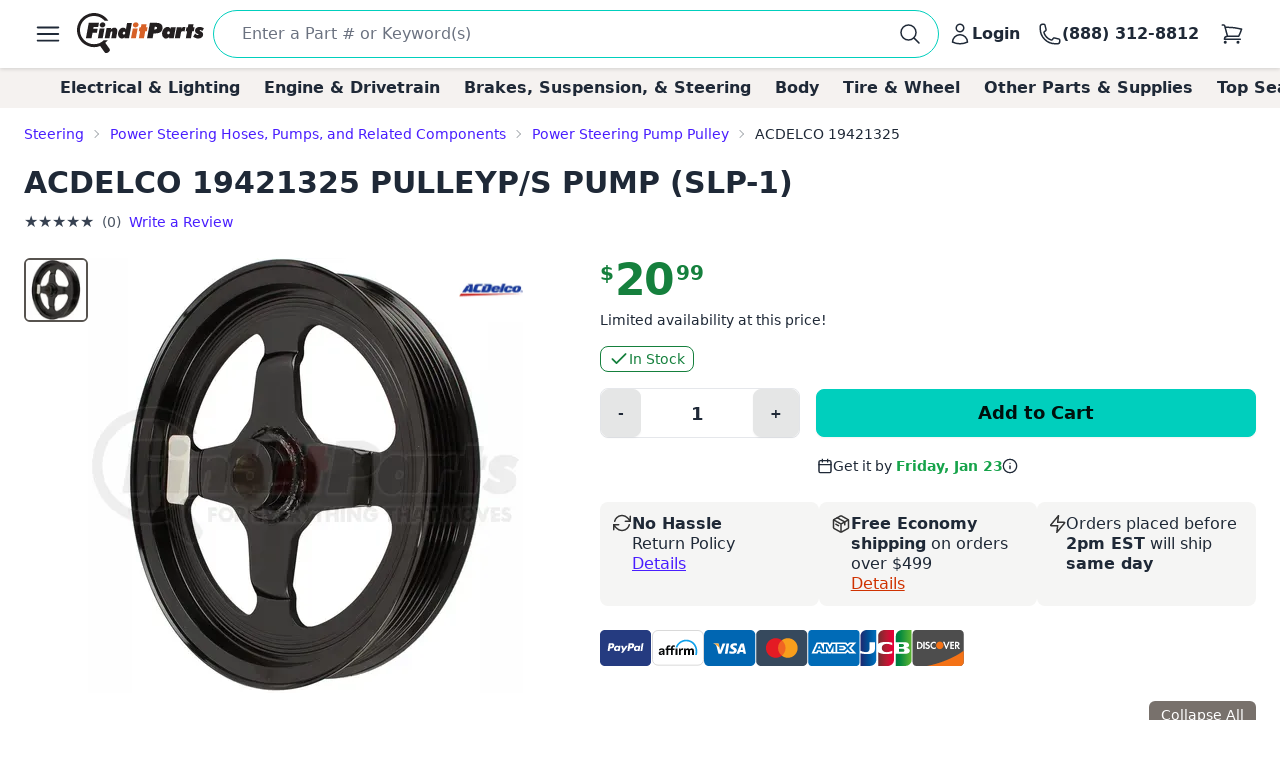

--- FILE ---
content_type: text/html; charset=utf-8
request_url: https://www.google.com/recaptcha/api2/anchor?ar=1&k=6LfdHNEmAAAAANXXmzMsAAylGl6hmzVyDN5DDVGs&co=aHR0cHM6Ly93d3cuZmluZGl0cGFydHMuY29tOjQ0Mw..&hl=en&v=PoyoqOPhxBO7pBk68S4YbpHZ&size=normal&anchor-ms=20000&execute-ms=30000&cb=l6ihf7n7xert
body_size: 49518
content:
<!DOCTYPE HTML><html dir="ltr" lang="en"><head><meta http-equiv="Content-Type" content="text/html; charset=UTF-8">
<meta http-equiv="X-UA-Compatible" content="IE=edge">
<title>reCAPTCHA</title>
<style type="text/css">
/* cyrillic-ext */
@font-face {
  font-family: 'Roboto';
  font-style: normal;
  font-weight: 400;
  font-stretch: 100%;
  src: url(//fonts.gstatic.com/s/roboto/v48/KFO7CnqEu92Fr1ME7kSn66aGLdTylUAMa3GUBHMdazTgWw.woff2) format('woff2');
  unicode-range: U+0460-052F, U+1C80-1C8A, U+20B4, U+2DE0-2DFF, U+A640-A69F, U+FE2E-FE2F;
}
/* cyrillic */
@font-face {
  font-family: 'Roboto';
  font-style: normal;
  font-weight: 400;
  font-stretch: 100%;
  src: url(//fonts.gstatic.com/s/roboto/v48/KFO7CnqEu92Fr1ME7kSn66aGLdTylUAMa3iUBHMdazTgWw.woff2) format('woff2');
  unicode-range: U+0301, U+0400-045F, U+0490-0491, U+04B0-04B1, U+2116;
}
/* greek-ext */
@font-face {
  font-family: 'Roboto';
  font-style: normal;
  font-weight: 400;
  font-stretch: 100%;
  src: url(//fonts.gstatic.com/s/roboto/v48/KFO7CnqEu92Fr1ME7kSn66aGLdTylUAMa3CUBHMdazTgWw.woff2) format('woff2');
  unicode-range: U+1F00-1FFF;
}
/* greek */
@font-face {
  font-family: 'Roboto';
  font-style: normal;
  font-weight: 400;
  font-stretch: 100%;
  src: url(//fonts.gstatic.com/s/roboto/v48/KFO7CnqEu92Fr1ME7kSn66aGLdTylUAMa3-UBHMdazTgWw.woff2) format('woff2');
  unicode-range: U+0370-0377, U+037A-037F, U+0384-038A, U+038C, U+038E-03A1, U+03A3-03FF;
}
/* math */
@font-face {
  font-family: 'Roboto';
  font-style: normal;
  font-weight: 400;
  font-stretch: 100%;
  src: url(//fonts.gstatic.com/s/roboto/v48/KFO7CnqEu92Fr1ME7kSn66aGLdTylUAMawCUBHMdazTgWw.woff2) format('woff2');
  unicode-range: U+0302-0303, U+0305, U+0307-0308, U+0310, U+0312, U+0315, U+031A, U+0326-0327, U+032C, U+032F-0330, U+0332-0333, U+0338, U+033A, U+0346, U+034D, U+0391-03A1, U+03A3-03A9, U+03B1-03C9, U+03D1, U+03D5-03D6, U+03F0-03F1, U+03F4-03F5, U+2016-2017, U+2034-2038, U+203C, U+2040, U+2043, U+2047, U+2050, U+2057, U+205F, U+2070-2071, U+2074-208E, U+2090-209C, U+20D0-20DC, U+20E1, U+20E5-20EF, U+2100-2112, U+2114-2115, U+2117-2121, U+2123-214F, U+2190, U+2192, U+2194-21AE, U+21B0-21E5, U+21F1-21F2, U+21F4-2211, U+2213-2214, U+2216-22FF, U+2308-230B, U+2310, U+2319, U+231C-2321, U+2336-237A, U+237C, U+2395, U+239B-23B7, U+23D0, U+23DC-23E1, U+2474-2475, U+25AF, U+25B3, U+25B7, U+25BD, U+25C1, U+25CA, U+25CC, U+25FB, U+266D-266F, U+27C0-27FF, U+2900-2AFF, U+2B0E-2B11, U+2B30-2B4C, U+2BFE, U+3030, U+FF5B, U+FF5D, U+1D400-1D7FF, U+1EE00-1EEFF;
}
/* symbols */
@font-face {
  font-family: 'Roboto';
  font-style: normal;
  font-weight: 400;
  font-stretch: 100%;
  src: url(//fonts.gstatic.com/s/roboto/v48/KFO7CnqEu92Fr1ME7kSn66aGLdTylUAMaxKUBHMdazTgWw.woff2) format('woff2');
  unicode-range: U+0001-000C, U+000E-001F, U+007F-009F, U+20DD-20E0, U+20E2-20E4, U+2150-218F, U+2190, U+2192, U+2194-2199, U+21AF, U+21E6-21F0, U+21F3, U+2218-2219, U+2299, U+22C4-22C6, U+2300-243F, U+2440-244A, U+2460-24FF, U+25A0-27BF, U+2800-28FF, U+2921-2922, U+2981, U+29BF, U+29EB, U+2B00-2BFF, U+4DC0-4DFF, U+FFF9-FFFB, U+10140-1018E, U+10190-1019C, U+101A0, U+101D0-101FD, U+102E0-102FB, U+10E60-10E7E, U+1D2C0-1D2D3, U+1D2E0-1D37F, U+1F000-1F0FF, U+1F100-1F1AD, U+1F1E6-1F1FF, U+1F30D-1F30F, U+1F315, U+1F31C, U+1F31E, U+1F320-1F32C, U+1F336, U+1F378, U+1F37D, U+1F382, U+1F393-1F39F, U+1F3A7-1F3A8, U+1F3AC-1F3AF, U+1F3C2, U+1F3C4-1F3C6, U+1F3CA-1F3CE, U+1F3D4-1F3E0, U+1F3ED, U+1F3F1-1F3F3, U+1F3F5-1F3F7, U+1F408, U+1F415, U+1F41F, U+1F426, U+1F43F, U+1F441-1F442, U+1F444, U+1F446-1F449, U+1F44C-1F44E, U+1F453, U+1F46A, U+1F47D, U+1F4A3, U+1F4B0, U+1F4B3, U+1F4B9, U+1F4BB, U+1F4BF, U+1F4C8-1F4CB, U+1F4D6, U+1F4DA, U+1F4DF, U+1F4E3-1F4E6, U+1F4EA-1F4ED, U+1F4F7, U+1F4F9-1F4FB, U+1F4FD-1F4FE, U+1F503, U+1F507-1F50B, U+1F50D, U+1F512-1F513, U+1F53E-1F54A, U+1F54F-1F5FA, U+1F610, U+1F650-1F67F, U+1F687, U+1F68D, U+1F691, U+1F694, U+1F698, U+1F6AD, U+1F6B2, U+1F6B9-1F6BA, U+1F6BC, U+1F6C6-1F6CF, U+1F6D3-1F6D7, U+1F6E0-1F6EA, U+1F6F0-1F6F3, U+1F6F7-1F6FC, U+1F700-1F7FF, U+1F800-1F80B, U+1F810-1F847, U+1F850-1F859, U+1F860-1F887, U+1F890-1F8AD, U+1F8B0-1F8BB, U+1F8C0-1F8C1, U+1F900-1F90B, U+1F93B, U+1F946, U+1F984, U+1F996, U+1F9E9, U+1FA00-1FA6F, U+1FA70-1FA7C, U+1FA80-1FA89, U+1FA8F-1FAC6, U+1FACE-1FADC, U+1FADF-1FAE9, U+1FAF0-1FAF8, U+1FB00-1FBFF;
}
/* vietnamese */
@font-face {
  font-family: 'Roboto';
  font-style: normal;
  font-weight: 400;
  font-stretch: 100%;
  src: url(//fonts.gstatic.com/s/roboto/v48/KFO7CnqEu92Fr1ME7kSn66aGLdTylUAMa3OUBHMdazTgWw.woff2) format('woff2');
  unicode-range: U+0102-0103, U+0110-0111, U+0128-0129, U+0168-0169, U+01A0-01A1, U+01AF-01B0, U+0300-0301, U+0303-0304, U+0308-0309, U+0323, U+0329, U+1EA0-1EF9, U+20AB;
}
/* latin-ext */
@font-face {
  font-family: 'Roboto';
  font-style: normal;
  font-weight: 400;
  font-stretch: 100%;
  src: url(//fonts.gstatic.com/s/roboto/v48/KFO7CnqEu92Fr1ME7kSn66aGLdTylUAMa3KUBHMdazTgWw.woff2) format('woff2');
  unicode-range: U+0100-02BA, U+02BD-02C5, U+02C7-02CC, U+02CE-02D7, U+02DD-02FF, U+0304, U+0308, U+0329, U+1D00-1DBF, U+1E00-1E9F, U+1EF2-1EFF, U+2020, U+20A0-20AB, U+20AD-20C0, U+2113, U+2C60-2C7F, U+A720-A7FF;
}
/* latin */
@font-face {
  font-family: 'Roboto';
  font-style: normal;
  font-weight: 400;
  font-stretch: 100%;
  src: url(//fonts.gstatic.com/s/roboto/v48/KFO7CnqEu92Fr1ME7kSn66aGLdTylUAMa3yUBHMdazQ.woff2) format('woff2');
  unicode-range: U+0000-00FF, U+0131, U+0152-0153, U+02BB-02BC, U+02C6, U+02DA, U+02DC, U+0304, U+0308, U+0329, U+2000-206F, U+20AC, U+2122, U+2191, U+2193, U+2212, U+2215, U+FEFF, U+FFFD;
}
/* cyrillic-ext */
@font-face {
  font-family: 'Roboto';
  font-style: normal;
  font-weight: 500;
  font-stretch: 100%;
  src: url(//fonts.gstatic.com/s/roboto/v48/KFO7CnqEu92Fr1ME7kSn66aGLdTylUAMa3GUBHMdazTgWw.woff2) format('woff2');
  unicode-range: U+0460-052F, U+1C80-1C8A, U+20B4, U+2DE0-2DFF, U+A640-A69F, U+FE2E-FE2F;
}
/* cyrillic */
@font-face {
  font-family: 'Roboto';
  font-style: normal;
  font-weight: 500;
  font-stretch: 100%;
  src: url(//fonts.gstatic.com/s/roboto/v48/KFO7CnqEu92Fr1ME7kSn66aGLdTylUAMa3iUBHMdazTgWw.woff2) format('woff2');
  unicode-range: U+0301, U+0400-045F, U+0490-0491, U+04B0-04B1, U+2116;
}
/* greek-ext */
@font-face {
  font-family: 'Roboto';
  font-style: normal;
  font-weight: 500;
  font-stretch: 100%;
  src: url(//fonts.gstatic.com/s/roboto/v48/KFO7CnqEu92Fr1ME7kSn66aGLdTylUAMa3CUBHMdazTgWw.woff2) format('woff2');
  unicode-range: U+1F00-1FFF;
}
/* greek */
@font-face {
  font-family: 'Roboto';
  font-style: normal;
  font-weight: 500;
  font-stretch: 100%;
  src: url(//fonts.gstatic.com/s/roboto/v48/KFO7CnqEu92Fr1ME7kSn66aGLdTylUAMa3-UBHMdazTgWw.woff2) format('woff2');
  unicode-range: U+0370-0377, U+037A-037F, U+0384-038A, U+038C, U+038E-03A1, U+03A3-03FF;
}
/* math */
@font-face {
  font-family: 'Roboto';
  font-style: normal;
  font-weight: 500;
  font-stretch: 100%;
  src: url(//fonts.gstatic.com/s/roboto/v48/KFO7CnqEu92Fr1ME7kSn66aGLdTylUAMawCUBHMdazTgWw.woff2) format('woff2');
  unicode-range: U+0302-0303, U+0305, U+0307-0308, U+0310, U+0312, U+0315, U+031A, U+0326-0327, U+032C, U+032F-0330, U+0332-0333, U+0338, U+033A, U+0346, U+034D, U+0391-03A1, U+03A3-03A9, U+03B1-03C9, U+03D1, U+03D5-03D6, U+03F0-03F1, U+03F4-03F5, U+2016-2017, U+2034-2038, U+203C, U+2040, U+2043, U+2047, U+2050, U+2057, U+205F, U+2070-2071, U+2074-208E, U+2090-209C, U+20D0-20DC, U+20E1, U+20E5-20EF, U+2100-2112, U+2114-2115, U+2117-2121, U+2123-214F, U+2190, U+2192, U+2194-21AE, U+21B0-21E5, U+21F1-21F2, U+21F4-2211, U+2213-2214, U+2216-22FF, U+2308-230B, U+2310, U+2319, U+231C-2321, U+2336-237A, U+237C, U+2395, U+239B-23B7, U+23D0, U+23DC-23E1, U+2474-2475, U+25AF, U+25B3, U+25B7, U+25BD, U+25C1, U+25CA, U+25CC, U+25FB, U+266D-266F, U+27C0-27FF, U+2900-2AFF, U+2B0E-2B11, U+2B30-2B4C, U+2BFE, U+3030, U+FF5B, U+FF5D, U+1D400-1D7FF, U+1EE00-1EEFF;
}
/* symbols */
@font-face {
  font-family: 'Roboto';
  font-style: normal;
  font-weight: 500;
  font-stretch: 100%;
  src: url(//fonts.gstatic.com/s/roboto/v48/KFO7CnqEu92Fr1ME7kSn66aGLdTylUAMaxKUBHMdazTgWw.woff2) format('woff2');
  unicode-range: U+0001-000C, U+000E-001F, U+007F-009F, U+20DD-20E0, U+20E2-20E4, U+2150-218F, U+2190, U+2192, U+2194-2199, U+21AF, U+21E6-21F0, U+21F3, U+2218-2219, U+2299, U+22C4-22C6, U+2300-243F, U+2440-244A, U+2460-24FF, U+25A0-27BF, U+2800-28FF, U+2921-2922, U+2981, U+29BF, U+29EB, U+2B00-2BFF, U+4DC0-4DFF, U+FFF9-FFFB, U+10140-1018E, U+10190-1019C, U+101A0, U+101D0-101FD, U+102E0-102FB, U+10E60-10E7E, U+1D2C0-1D2D3, U+1D2E0-1D37F, U+1F000-1F0FF, U+1F100-1F1AD, U+1F1E6-1F1FF, U+1F30D-1F30F, U+1F315, U+1F31C, U+1F31E, U+1F320-1F32C, U+1F336, U+1F378, U+1F37D, U+1F382, U+1F393-1F39F, U+1F3A7-1F3A8, U+1F3AC-1F3AF, U+1F3C2, U+1F3C4-1F3C6, U+1F3CA-1F3CE, U+1F3D4-1F3E0, U+1F3ED, U+1F3F1-1F3F3, U+1F3F5-1F3F7, U+1F408, U+1F415, U+1F41F, U+1F426, U+1F43F, U+1F441-1F442, U+1F444, U+1F446-1F449, U+1F44C-1F44E, U+1F453, U+1F46A, U+1F47D, U+1F4A3, U+1F4B0, U+1F4B3, U+1F4B9, U+1F4BB, U+1F4BF, U+1F4C8-1F4CB, U+1F4D6, U+1F4DA, U+1F4DF, U+1F4E3-1F4E6, U+1F4EA-1F4ED, U+1F4F7, U+1F4F9-1F4FB, U+1F4FD-1F4FE, U+1F503, U+1F507-1F50B, U+1F50D, U+1F512-1F513, U+1F53E-1F54A, U+1F54F-1F5FA, U+1F610, U+1F650-1F67F, U+1F687, U+1F68D, U+1F691, U+1F694, U+1F698, U+1F6AD, U+1F6B2, U+1F6B9-1F6BA, U+1F6BC, U+1F6C6-1F6CF, U+1F6D3-1F6D7, U+1F6E0-1F6EA, U+1F6F0-1F6F3, U+1F6F7-1F6FC, U+1F700-1F7FF, U+1F800-1F80B, U+1F810-1F847, U+1F850-1F859, U+1F860-1F887, U+1F890-1F8AD, U+1F8B0-1F8BB, U+1F8C0-1F8C1, U+1F900-1F90B, U+1F93B, U+1F946, U+1F984, U+1F996, U+1F9E9, U+1FA00-1FA6F, U+1FA70-1FA7C, U+1FA80-1FA89, U+1FA8F-1FAC6, U+1FACE-1FADC, U+1FADF-1FAE9, U+1FAF0-1FAF8, U+1FB00-1FBFF;
}
/* vietnamese */
@font-face {
  font-family: 'Roboto';
  font-style: normal;
  font-weight: 500;
  font-stretch: 100%;
  src: url(//fonts.gstatic.com/s/roboto/v48/KFO7CnqEu92Fr1ME7kSn66aGLdTylUAMa3OUBHMdazTgWw.woff2) format('woff2');
  unicode-range: U+0102-0103, U+0110-0111, U+0128-0129, U+0168-0169, U+01A0-01A1, U+01AF-01B0, U+0300-0301, U+0303-0304, U+0308-0309, U+0323, U+0329, U+1EA0-1EF9, U+20AB;
}
/* latin-ext */
@font-face {
  font-family: 'Roboto';
  font-style: normal;
  font-weight: 500;
  font-stretch: 100%;
  src: url(//fonts.gstatic.com/s/roboto/v48/KFO7CnqEu92Fr1ME7kSn66aGLdTylUAMa3KUBHMdazTgWw.woff2) format('woff2');
  unicode-range: U+0100-02BA, U+02BD-02C5, U+02C7-02CC, U+02CE-02D7, U+02DD-02FF, U+0304, U+0308, U+0329, U+1D00-1DBF, U+1E00-1E9F, U+1EF2-1EFF, U+2020, U+20A0-20AB, U+20AD-20C0, U+2113, U+2C60-2C7F, U+A720-A7FF;
}
/* latin */
@font-face {
  font-family: 'Roboto';
  font-style: normal;
  font-weight: 500;
  font-stretch: 100%;
  src: url(//fonts.gstatic.com/s/roboto/v48/KFO7CnqEu92Fr1ME7kSn66aGLdTylUAMa3yUBHMdazQ.woff2) format('woff2');
  unicode-range: U+0000-00FF, U+0131, U+0152-0153, U+02BB-02BC, U+02C6, U+02DA, U+02DC, U+0304, U+0308, U+0329, U+2000-206F, U+20AC, U+2122, U+2191, U+2193, U+2212, U+2215, U+FEFF, U+FFFD;
}
/* cyrillic-ext */
@font-face {
  font-family: 'Roboto';
  font-style: normal;
  font-weight: 900;
  font-stretch: 100%;
  src: url(//fonts.gstatic.com/s/roboto/v48/KFO7CnqEu92Fr1ME7kSn66aGLdTylUAMa3GUBHMdazTgWw.woff2) format('woff2');
  unicode-range: U+0460-052F, U+1C80-1C8A, U+20B4, U+2DE0-2DFF, U+A640-A69F, U+FE2E-FE2F;
}
/* cyrillic */
@font-face {
  font-family: 'Roboto';
  font-style: normal;
  font-weight: 900;
  font-stretch: 100%;
  src: url(//fonts.gstatic.com/s/roboto/v48/KFO7CnqEu92Fr1ME7kSn66aGLdTylUAMa3iUBHMdazTgWw.woff2) format('woff2');
  unicode-range: U+0301, U+0400-045F, U+0490-0491, U+04B0-04B1, U+2116;
}
/* greek-ext */
@font-face {
  font-family: 'Roboto';
  font-style: normal;
  font-weight: 900;
  font-stretch: 100%;
  src: url(//fonts.gstatic.com/s/roboto/v48/KFO7CnqEu92Fr1ME7kSn66aGLdTylUAMa3CUBHMdazTgWw.woff2) format('woff2');
  unicode-range: U+1F00-1FFF;
}
/* greek */
@font-face {
  font-family: 'Roboto';
  font-style: normal;
  font-weight: 900;
  font-stretch: 100%;
  src: url(//fonts.gstatic.com/s/roboto/v48/KFO7CnqEu92Fr1ME7kSn66aGLdTylUAMa3-UBHMdazTgWw.woff2) format('woff2');
  unicode-range: U+0370-0377, U+037A-037F, U+0384-038A, U+038C, U+038E-03A1, U+03A3-03FF;
}
/* math */
@font-face {
  font-family: 'Roboto';
  font-style: normal;
  font-weight: 900;
  font-stretch: 100%;
  src: url(//fonts.gstatic.com/s/roboto/v48/KFO7CnqEu92Fr1ME7kSn66aGLdTylUAMawCUBHMdazTgWw.woff2) format('woff2');
  unicode-range: U+0302-0303, U+0305, U+0307-0308, U+0310, U+0312, U+0315, U+031A, U+0326-0327, U+032C, U+032F-0330, U+0332-0333, U+0338, U+033A, U+0346, U+034D, U+0391-03A1, U+03A3-03A9, U+03B1-03C9, U+03D1, U+03D5-03D6, U+03F0-03F1, U+03F4-03F5, U+2016-2017, U+2034-2038, U+203C, U+2040, U+2043, U+2047, U+2050, U+2057, U+205F, U+2070-2071, U+2074-208E, U+2090-209C, U+20D0-20DC, U+20E1, U+20E5-20EF, U+2100-2112, U+2114-2115, U+2117-2121, U+2123-214F, U+2190, U+2192, U+2194-21AE, U+21B0-21E5, U+21F1-21F2, U+21F4-2211, U+2213-2214, U+2216-22FF, U+2308-230B, U+2310, U+2319, U+231C-2321, U+2336-237A, U+237C, U+2395, U+239B-23B7, U+23D0, U+23DC-23E1, U+2474-2475, U+25AF, U+25B3, U+25B7, U+25BD, U+25C1, U+25CA, U+25CC, U+25FB, U+266D-266F, U+27C0-27FF, U+2900-2AFF, U+2B0E-2B11, U+2B30-2B4C, U+2BFE, U+3030, U+FF5B, U+FF5D, U+1D400-1D7FF, U+1EE00-1EEFF;
}
/* symbols */
@font-face {
  font-family: 'Roboto';
  font-style: normal;
  font-weight: 900;
  font-stretch: 100%;
  src: url(//fonts.gstatic.com/s/roboto/v48/KFO7CnqEu92Fr1ME7kSn66aGLdTylUAMaxKUBHMdazTgWw.woff2) format('woff2');
  unicode-range: U+0001-000C, U+000E-001F, U+007F-009F, U+20DD-20E0, U+20E2-20E4, U+2150-218F, U+2190, U+2192, U+2194-2199, U+21AF, U+21E6-21F0, U+21F3, U+2218-2219, U+2299, U+22C4-22C6, U+2300-243F, U+2440-244A, U+2460-24FF, U+25A0-27BF, U+2800-28FF, U+2921-2922, U+2981, U+29BF, U+29EB, U+2B00-2BFF, U+4DC0-4DFF, U+FFF9-FFFB, U+10140-1018E, U+10190-1019C, U+101A0, U+101D0-101FD, U+102E0-102FB, U+10E60-10E7E, U+1D2C0-1D2D3, U+1D2E0-1D37F, U+1F000-1F0FF, U+1F100-1F1AD, U+1F1E6-1F1FF, U+1F30D-1F30F, U+1F315, U+1F31C, U+1F31E, U+1F320-1F32C, U+1F336, U+1F378, U+1F37D, U+1F382, U+1F393-1F39F, U+1F3A7-1F3A8, U+1F3AC-1F3AF, U+1F3C2, U+1F3C4-1F3C6, U+1F3CA-1F3CE, U+1F3D4-1F3E0, U+1F3ED, U+1F3F1-1F3F3, U+1F3F5-1F3F7, U+1F408, U+1F415, U+1F41F, U+1F426, U+1F43F, U+1F441-1F442, U+1F444, U+1F446-1F449, U+1F44C-1F44E, U+1F453, U+1F46A, U+1F47D, U+1F4A3, U+1F4B0, U+1F4B3, U+1F4B9, U+1F4BB, U+1F4BF, U+1F4C8-1F4CB, U+1F4D6, U+1F4DA, U+1F4DF, U+1F4E3-1F4E6, U+1F4EA-1F4ED, U+1F4F7, U+1F4F9-1F4FB, U+1F4FD-1F4FE, U+1F503, U+1F507-1F50B, U+1F50D, U+1F512-1F513, U+1F53E-1F54A, U+1F54F-1F5FA, U+1F610, U+1F650-1F67F, U+1F687, U+1F68D, U+1F691, U+1F694, U+1F698, U+1F6AD, U+1F6B2, U+1F6B9-1F6BA, U+1F6BC, U+1F6C6-1F6CF, U+1F6D3-1F6D7, U+1F6E0-1F6EA, U+1F6F0-1F6F3, U+1F6F7-1F6FC, U+1F700-1F7FF, U+1F800-1F80B, U+1F810-1F847, U+1F850-1F859, U+1F860-1F887, U+1F890-1F8AD, U+1F8B0-1F8BB, U+1F8C0-1F8C1, U+1F900-1F90B, U+1F93B, U+1F946, U+1F984, U+1F996, U+1F9E9, U+1FA00-1FA6F, U+1FA70-1FA7C, U+1FA80-1FA89, U+1FA8F-1FAC6, U+1FACE-1FADC, U+1FADF-1FAE9, U+1FAF0-1FAF8, U+1FB00-1FBFF;
}
/* vietnamese */
@font-face {
  font-family: 'Roboto';
  font-style: normal;
  font-weight: 900;
  font-stretch: 100%;
  src: url(//fonts.gstatic.com/s/roboto/v48/KFO7CnqEu92Fr1ME7kSn66aGLdTylUAMa3OUBHMdazTgWw.woff2) format('woff2');
  unicode-range: U+0102-0103, U+0110-0111, U+0128-0129, U+0168-0169, U+01A0-01A1, U+01AF-01B0, U+0300-0301, U+0303-0304, U+0308-0309, U+0323, U+0329, U+1EA0-1EF9, U+20AB;
}
/* latin-ext */
@font-face {
  font-family: 'Roboto';
  font-style: normal;
  font-weight: 900;
  font-stretch: 100%;
  src: url(//fonts.gstatic.com/s/roboto/v48/KFO7CnqEu92Fr1ME7kSn66aGLdTylUAMa3KUBHMdazTgWw.woff2) format('woff2');
  unicode-range: U+0100-02BA, U+02BD-02C5, U+02C7-02CC, U+02CE-02D7, U+02DD-02FF, U+0304, U+0308, U+0329, U+1D00-1DBF, U+1E00-1E9F, U+1EF2-1EFF, U+2020, U+20A0-20AB, U+20AD-20C0, U+2113, U+2C60-2C7F, U+A720-A7FF;
}
/* latin */
@font-face {
  font-family: 'Roboto';
  font-style: normal;
  font-weight: 900;
  font-stretch: 100%;
  src: url(//fonts.gstatic.com/s/roboto/v48/KFO7CnqEu92Fr1ME7kSn66aGLdTylUAMa3yUBHMdazQ.woff2) format('woff2');
  unicode-range: U+0000-00FF, U+0131, U+0152-0153, U+02BB-02BC, U+02C6, U+02DA, U+02DC, U+0304, U+0308, U+0329, U+2000-206F, U+20AC, U+2122, U+2191, U+2193, U+2212, U+2215, U+FEFF, U+FFFD;
}

</style>
<link rel="stylesheet" type="text/css" href="https://www.gstatic.com/recaptcha/releases/PoyoqOPhxBO7pBk68S4YbpHZ/styles__ltr.css">
<script nonce="BxNXs2AK214EOmnwrdqrmA" type="text/javascript">window['__recaptcha_api'] = 'https://www.google.com/recaptcha/api2/';</script>
<script type="text/javascript" src="https://www.gstatic.com/recaptcha/releases/PoyoqOPhxBO7pBk68S4YbpHZ/recaptcha__en.js" nonce="BxNXs2AK214EOmnwrdqrmA">
      
    </script></head>
<body><div id="rc-anchor-alert" class="rc-anchor-alert"></div>
<input type="hidden" id="recaptcha-token" value="[base64]">
<script type="text/javascript" nonce="BxNXs2AK214EOmnwrdqrmA">
      recaptcha.anchor.Main.init("[\x22ainput\x22,[\x22bgdata\x22,\x22\x22,\[base64]/[base64]/[base64]/bmV3IHJbeF0oY1swXSk6RT09Mj9uZXcgclt4XShjWzBdLGNbMV0pOkU9PTM/bmV3IHJbeF0oY1swXSxjWzFdLGNbMl0pOkU9PTQ/[base64]/[base64]/[base64]/[base64]/[base64]/[base64]/[base64]/[base64]\x22,\[base64]\x22,\x22azhudUHDsi/Djk3Cj8K9wrHCkFHDp8OdfMKbZ8O9OyYbwrowDk8LwrUCwq3Cg8O1wohtR3nDqcO5wpvCmFXDt8OlwqlPeMOwwrxuGcOMbS/CuQVLwpdlRnzDkj7CmQnCisOtP8K4C27DrMOEwrLDjkZ6w6zCjcOWwpTCgsOnV8KmJ0ldMcKPw7hoIQzCpVXCsUzDrcOpMXcmwpl2QAFpZ8KMwpXCvsOJUVDCnycXWCwxEH/DlW0iLDbDkXzDqBpCDF/Cu8OTwpjDqsKIwqTCoXUYw57Cn8KEwpcUJ8OqV8Kgw5oFw4REw4vDtsOFwq5YH1NVQcKLWhASw755wqJpfilYUQ7CulDCtcKXwrJsOC8fwpbCgMOYw4oVw4DCh8OMwrIaWsOGYGrDlgQkanLDiFbDrMO/wq0wwpJMKRN7wofCniJlR1lXYsORw4jDqCrDkMOACsOrFRZ+U2DCiEzCrsOyw7DCoSPClcK/McK+w6cmw5nDnsOIw7x4L8OnFcOfw6rCrCVIDQfDjALCoG/[base64]/wqpFV8OkwpPCkwwrwqhRCT5XwrHCimLDtcK9RMOjw4fDiTokbDPDmTZEbFbDrGZWw6IsXcO7wrNnT8KkwoobwoAUBcK0OcKRw6XDtsK8woQTLlbDpEHCm1czRVIAw6oOwoTCl8Khw6Q9T8Oow5PCvCPCuynDhmbCt8Kpwo9bw6zDmsOPTMOBd8KZwrsfwr4zPj/DsMO3wrfCmMKVG1fDt8K4wrnDpR0Lw6E8w7U8w5FbNWhHw6HDlcKRWwdgw59bViRAKsK9eMOrwqcrZXPDrcOfamTCslU4M8OzAkDCicOtM8KxSDBfQFLDvMKBUWROw4vChhTCmsOdIxvDrcKiHm5kw7Vnwo8Xw7sww4NnccOWMU/DncKzJMOMDFFbwp/DrAnCjMOtw6xzw4wLRcOLw7Rgw7Z6wrrDtcObwr8qHltzw6nDg8KEVMKLcgPCti9EwrPCucK0w6AmDB55w7jDjMOufSF2wrHDqsKAZ8Oow6rDr39kdU7CvcONf8KKw43DpCjCqcOBwqLCmcOCfEJxZcKmwo8mwozCssKywq/CgRzDjsKlwosxasOQwqBCAMKXwp5eMcKhPMKTw4ZxDsKxJ8ONwrfDvCIUw4F7wq4QwoACHMOWw7powrkxw4N8wpPDqMOjwrJeOF/Dp8Ktw6ghcsKmw74Lwqobw73CnHXChkFtwpDCl8Oywqp/w4MrG8KoFsKTw4XCjSTCuUfDmW/DicKdZcOyL8KQIcKALcOqw6t5w6/CusKkwrXCq8Oxw6TDsMOuUj8xw4hRScOcOCjDoMKwa3/DqmEgZcKBOcK3WMKEw7tcw6wFw7Ruw6ZzNw1EWz/Cn1UrwrfDu8KPbSjDuyzDqsO0wr4+wr/DuHzDmcOlP8KgYQMXCMOlWsKrCT/DvVrDlxJ8U8K2w4rDoMOfwr/DoTfDmsODwoHDukzCvylMw70Mw6YxwppKw5jDm8KKw6PDucOswpUEbjMSG2bCocORwrM6bMKnZUknwqMzw5LDvcKtwrcawoh7wrTCo8OXw7DCqsO9w68BB3/DqHjChgIuw54/wr1Kw7TDrW4PwpkZYcKZVcO7wozClBFvRMKvIcK3wq5Ww7Jjw4wOw4rDjnU7woBcGhFDB8OEQ8OEwpzCuFpNecOoAEVudUxjGQMlw4zCpMKtw59xw6hRTBYQXMKjw7Jqw78iwonCuBhqw5/CqWETw77CmzARMw8qcCF0eDFDw742XMKiQsKvKwPDrEbCusKvw7EYEwrDlFhVwrrCpcKOw4TDg8KNw4TCqsOlw7YDw7jCvDbChsO2TcOFwoQxw6dew6cPNsOZVxPDgj91w57CgcOHVnvCiwJbwrIlAMO6w7bChE3DssKgbjLCv8K8Un/DmcOpYgXCmx3DqGA6MMKXw6M7w4zDnSDCscOow7jDucKFSMOEwrVmw57Dl8OKwod7w7vCqcK3NsOZw4QKVcOAcwE+w5PChcK6wocDQn/DqG7CiTBcWHtaw4PCucOYwpzDtsKQD8KKw73Dtko+EMKMw6pgwp7CpsKcPBvCgsK3wq3CnW8EwrTCpktEw5ozBsKnw70lOcOAVcK3P8OpIsKaw7vDqkTCkcOlfDMWNHbCrcOJRMKXTX1gbUM/wpdBw7VnbMOEwpw3Vx4gYsOSZcKLw7jDqBjCuMOrwpfCjVjDkxfDrMK5EsOQwqlpYsKsdMKYSzzDpsOgwpDDgWNzwp7DosKsdwfDk8K5wqPCtA/DsMKKa0cjw6V/[base64]/[base64]/aV3CusKqFMKkwrzCjgsIw4TCl8KSdwAnwpw5e8O1w4RTw4PCpxfDuWTCmFDDmAU8woFfCj/CkkLDvsKaw4JUdxzDnsK2RUBewqTDmsKTw77DozFTccKmwrFfwrw7AcORDMO3ZcKvwroxM8OZHMKGScO4w5DDjsKPay0gTDtbIg1WwoNGwonCh8K3Q8O3Fg3DmsOLPGRldsKCJsOew6bDtcK/ZEFUw5nCnDfDgEXCvMOowqDDjTsfwrYlBSPDhkLDj8Kow7klACZ7PzPDqATCuF7CqMOYYMO2wpLDkjQuwqfDlMKdR8KcSMO/[base64]/wqHDo8OkOWoxO8Oxbx3Cv2fCocOLwrNaw7k9wpQywpTDnMOyw5rCslbDlgzDvcOOcsKLBDVQT3nDrgrDm8ORMWdXMiBMfEHDsDUqSgwqwoTCr8OcOMONIVA1wr/DoXLDslfCgsKgw5DCuSoGUMOLwo4PV8KzQDvCh1XDs8KwwoZ9wq3DgkHCucKjbhUPw7HDoMOEecODNMK4woXChXfCiDMgf3rDvsOhwqLDusO1BWzDhMK4wqbCoWd2f0fCiMOmFcKwK1LDtcO3LcKSP0/[base64]/Ck8Kyw504GcO6HTbCr8Kkw7NGwoh4bRzDksO+AgVbJCLDhyzClQhqw5gDwo8bNMOIw51xcMOXwogxccOdw5JOJU1HDg16w5HCmSIfanDCuW4MOcKETAkCBVx1UTdhNsOFw7PCi8Kmw4tew5EFd8K4FcOawo9cwrzDicOGIx8JSSLCnsOOw5pbeMO4w6/Chk0Owp7DuAfCkMKmBsKWw6pSAVIQGA5rwqxoeCfDuMKLJMOIdsKjacK1wqrDhsOGcU4NFRjCpsO9Tn/DmE7DgAArw6tECMOKwohZw5nCrFduw6LDr8KPwqldHMKlwoTCnXHDr8Kiw6BtCAEjwoXCo8OhwpPCtGUpckE2B3XDucKMwpDDv8O6w4daw6EYw5/CmsOYw7BnU0LCvkfCvHZNf1vDusKAHsK4FwhVw5/Dh1U8RXfCi8Ohw4dFasOrbFdkLUYTwrRqwq/DuMOQw6HDpDYxw6DCksOuw6/[base64]/[base64]/HcKPI23DjsOiwrPCsMKIwq/DrsO4J8K9OcOSwodiw47DoMKAwqNAwpvDgsKMVUvCow1swpTClSnDq2bDlMKkwqIpwqnCsnDDijNFK8OOw6nCs8O4JyrDisOywpAWw6nCqDzCvsORb8OvwoTDvcKnw4s/R8KXIMOOw5XCuTHClsORw7zDvVbDk2sKb8Obb8KqdcKHw7ABwqnDgwkyL8Opw53ConIjFMKQwpHDpcOYecKaw4PDhcKfw6t2YlVrwpQQFsKcw4XDlCccwo3DqVrCtR/DmMK0w6I3dMOywrEXKg9jw6XDs1FCTHE3f8OWWsKZVlHCjWnCuCx4DSEuwqzCgyYXKsKvLsOrak3DrlBab8Krw4YKdcOIwpFXccK3wozCrWQeXEtiFyUaR8KRw6vDvcKhHMKyw48Vw4/CiRLCogVyw7rCq3zCtcK4wogawq7DlhPCqU9vwqwxw6vDqxkrwrENw4bCvHbCnSlpL0Acaw15w4rCq8OpNsOvUi4QecOXwqHCjsOEw4vCj8OAwpANfiDDkxk6w4ZMZcO4woLDp27DicK3w6oew7nDksKxfBfDpsKhw6/Dl08ePlPCsMOgwrpDJmJvacOQw5fCscONEmZuwrLDrMOXw7rCisO2wowLHMKoRMOOw6I6w4rDilpiczpnMcOlZF/[base64]/w6lhMMO0wo03w47CjwY2wqvDgMKbIx/DsRzDim9zwpIfVcKHwoA7wpXCoMO/[base64]/w4VTWHTCm8ORWD/DtD5DVsK0w6bCojJ6S2nDuTnCg8KJwo0YwooaHDd9esKVwr5Aw7pgw6kvcwk1bcOtwrdpw5LDhsOMDcO3eUNbUsO1eDVGdirDqcOqZMKWA8OBBsKhwrnCq8KNw48fw70twqDCqWlPLkdywoPDsMO/wrdNw6Y+U2EYw5vDnm/[base64]/DqcOdWQ4hC8ODwoNoGG7DmQvCoTfClMKKU1rDs8KMwoUhUSgVPgXCpyTCjMKnUjRHw69yPyjDvsK7w4Nkw4g2XcKBw5FCwrDDhsOrw5gyYlBedxnDgsKHNSzCjMKKw5vCn8Kcw7Y7CsOLVVxHaRfDo8ORwrJXEUfCusKYwqxlYTtCwrkxUGbDqBLCtmMGw4DDvE/[base64]/DtnQRBHAowqfDhsK1NRtOSsKlTcKcw4c6w6TDnMOEw6YIHCUKLXpiCcOWScOuWcOJKRTDiHzDpnjCt1FyLjJlwpt8Gj7DiFoOIsKtwo8XdMKOw49Lw7FAwobCj8K1wp7Dgz/Dr2/CvStTw45PwqbDr8OAwozCvn0lwqDDtmjCkcKCw64xwrXCkGTCjj1CXkcCBinCgsKKwrRWwofDrg3DpcOaw5oUw5LDjMKyOsKdMcOIFj/CiTMuw6rClcORwqTDqcOZRcO/CTE9wpYgE0zDjMKwwrlyw4jCm0fDtHPDksOPcMOtwoIYw55KBRLCkmPCmA9VbTTCilPDgMKsGDLCinh/[base64]/[base64]/OsO+Ykkuw7R0UXrDmsKPJ8Kaw43ClS/DpUjCpMOCw4rDplwwacOmwpPCqcODccO6wpx8wpjCqMO6SsKIdsOew6/Dm8O4K08fwoY1JMK+AsKqw7bDn8KeDzBtbMKkYcOzw4EqwqnDvcOwCsKMbsOIPFTCjcKtwpByMcKcMSY+GMOaw51+wpMkT8K8IcOawo5wwpQ4w7/Cj8OpBDTCkcOuwqcsOGfDmcO9EcO+W3rCgXLCh8OnQXEjAsKIKsK+BTMMUsOfDMOoXcKcdMORUDtEAGc2GcOyPyFMOTjDmRVtw598CiJNH8Obe0/ChVhcw7grw5pccXp1w7DCqMKvYl5AwpdXwooxw4zDoGTDklXDssKKdwTCm0fCtMO8O8KAwpIzfMKNLUHDm8Oaw73Do1zDrnPDqjkLworCoxjDm8OFcsKIVAd/[base64]/[base64]/V8Onw6NmBgnCqMOEEcOUwqTCo8Kewr/CiMOpwqgywod7wrPDqj40AhhzIsK1w4p+wo5mw7QdwpTDrcOwIsKoHcOAXnBkc2I+wrMHI8KDMcKbVMOjwoJ2w7g2w7jDr05zUMKjwqfDgsOdw50cwr3CpwnClMOzTMOgMn4aL3jDqcO2wobDu8ObwqfCvx3Ch2AOwp8ue8KjwrrDiB/ChMKxWMKsdj3CnMOcXUlSwq7Ds8OrY3zCgg0cwq/DjnEAD3F0N3tkwqZBRS9gw5nCvhYKV1/[base64]/CqcOMwrIxa8KdVRXDi8Ktwr/DgVB/[base64]/w4rDrxk4wpA5w7vDnUDDjn9Xw6rCgDTDvUQITcOyFBDDunNlasOaGk8lW8KGFsODFRDChxrClMOFfXIFw7wBwowxIcKQw5HCrsKNZHfCo8Ovw4onwqwzwpBiBjbDr8O/wr4Awo/DqDzDuCfClMOZBsKMRAtZWTpzw6vDvhwowp7DhMKLwofDimBKKmzCi8O3HMKowqdBW2IUQ8KnBMOoDiE/b3jDoMO/R3VWwrdswrwMIMKLw7LDlMOvHMO4w4IvfsOEwqXDv0TDmzhaEVN+EsO0w4Q1w51GZ1IwwqfDmUzCnMOaBsOPHR/Di8K9w40iw7oIKcOwLC/DrlTCtsKZwqoLb8KPQFMPw7LClcOyw6Rjw7HDkMKmVcKzIxRTwoxbIWxFwotywrjCsw7DvivDjcKcw77CocK/[base64]/PFEbwovDvHsoJMKIEHDCnMKkPcOqw5hawpUbw5kCw4TDoGHCocKVw7d7w4nDlMKzwpRfUQ3DhT/CmcOdwoJNw6vDuTrCg8OTwoDDpjt1csKCwrpIw7IIw4NxYl3DmGZ0ayPCu8OZwqHCrmhIwqBcw6krwq/CtcKjdcKQJSHDrMKpw7TDq8OCfMKGMwPDjAhnZ8KuCGdiw4XCknDCucOdwoxGJQMaw6QNw6jCs8O4woDClMK2w5x3fcOYw7Faw5TDmcOwAcO8wo8gRE/[base64]/w5E0PMOpwpNrI8OMw4IBVcKzBMONwooAw6FGWjDClcKvGxnDtwLCnBXCqcKrMMOww6oPwq3DoT9XIDMJw45jwoExcsOuWGjDqwZMUGrDlMKVw4B4UsKGQMKjwpIvfcOjw71EPlA4wrDDvMKsO23DmMOvwqPDqsOmSW93w65lHz82GxvDkgxxVHtnwq/DpXY5K3tWb8OzwpvDncK/[base64]/GQfDumEMw5pEwrLDqhA9wocRLl/DisOnw5vCiVrDtsKcwqwGE8OgM8K3TU54wqbCvXDDtsKhUGN7bBIdXA7Cuxoef1oNw68ZbEEaJMKIw643woTCmcKPw5rDksO1XikfwqfDhMO8IkQ/wojDh3c/T8KkVldfQzrDl8OXwqvCh8OZbcOOLEY6w4ZeUETCicOjRXzCr8O7B8KdamDClsKoLh0aCsOwYG/Cg8OrZcKVwoPCvyxIw4vDk28NHsONCsOLel8LwpLDmyNew7YeJxUxKEUNCsOQTUc0wqsvw5zChzYFQSDCiDrChMKbeFkJw456wod/M8OePE9kw4fDmsKbw6Vsw5bDlWbDu8OIIBdkeDQWw5wEXMKjw6/[base64]/DgGXCu8OrATXDvMOFwrXCjsOqwrHDmz7Dr8KYw4TDkGxRClM6SD1MJcKtPEE/TxtjBCjCvnfDonJuw5XDryg+IsOew58RwqLChyPDhgHDi8KIwptBdmYAS8OmSjfCpsOxLBjDl8O5w5ATwpUyJsKrw6RYacKsYyBRH8OtwpfCqWxWwq7Coj/Dm0HCiWDDnMOhwodZw5TCnQfCvTFYw5Z/wrLDpMKkw7QsN0zCi8KmfR8pSyFxwqxyHVbCvsKmesKAGDBew4g/wrl0F8OKU8KRw7vCkMKJw5/DjX05XcKiMUDCtlwOHycPwqRkYVZVW8OJYjpBX2UXTkZZS1gIFMO7FFF/[base64]/Cq8KtSMOZMsOAER1oI8OKw4XCtwQOwpvDmVgsw6hXw43DqmdvZcKcCMKycMOSIMO7w4McF8OwLwPDlsK/H8KTw5YvcG7DisKSw4rDogHDiUsSMFdEHlcAwpzDvhHDiTrDnMOFA1LCswnDiW/CqRPCrcK2w6IGw40TL2MKw7bDhXMOw6zCtsKEwqzCgQEsw67DjSklR1ZXw5BObMKAwojCg2nDsmHDmsK5w4kDwrFuW8OHw5LCuD8yw4NYJQcXwrBHSSgfS11UwrNwXsKwNcKHIVtaX8KxSg3Ct1/CoHfDjMKXwoXCjMK9wqhCwrgxScOfUcO1EQgdwoIWwodnNDbDgsOrLX5bwrnDjiPCnC/Cl13CnD3DlcOhwpBFwoFdwqFvQT7CtkjCmjzDqsOHLT44dMO6A1YPSXnDk08cKgbCo1BABcOwwq01JmsWCB7DvMKbEGpxwqbDpyrDicKrw5Q9UmfDk8OwE3PDtxY4U8K8Yjw6w4/DukLDiMKLw7x/w44TE8OnUFrCs8Kdw5hmfXfCnsKTaD/[base64]/[base64]/DmcOgfMOJTnlydMKkYijCpsOGeMOVw4NzMMOzMRvCvXQ6GsKuwo7DnnvDo8KOMC8sAx/[base64]/DtcK+aMK1w63CgsOSw77Cp8K2w6UHwrR+TSM1PcKow77DocOYNHVwMXQZw4QQOjrCvsOYJcKEw4fChsOpw4LDisOhBMOPWw7Do8KsH8OrWD/DiMOJwoFlwrXDs8OLw7TDq0jCkGzDvcK+awDDi3LDp1FHwo/CnMKvw4AvwqnCtsKjFMK/[base64]/ChMK6w5/DkEHCqTscQCB5EsK8P0XDqAwFw43CssOaG8OjwpIDFMKPwqHDqMK0wq8Gw4jCtcO9wrTCrsKeYMKHPxTDhcKUwovCozXDjmvDvMKTwoXCpx95wqlvw5NfwojClsOXIgAZZVrCtsO/[base64]/bX5vw6zDuX8tXhDCm0gsKMKRWBNww4PCiwnCmQAiw75UwopNOSPChsOANX01VBlUw4HCujhXw4zCi8KdGz7DvMKUwq7CjRDDgmnCtsOXwqPCl8KSwpoOTsOIw4nCk2LCngTCmG/[base64]/TsO2eEc2Ew19wqzCi2QmTG8ew4bCtMOyw6dkw7vDmnJOGCJUw5HCpiMywpTCq8KSw55CwrI3dX/DtcOqacOpwrgkYsKdw6ZwTXXDucOLWcOCR8OgIkfDhTPCpQfDrzjDoMKlA8OgIsOPCH/DijDDv1bDqsODwpfCtsKew7UZS8OBw6FYci/DnUjClEvCllHDjSUPdn3DrcKIw5fDucK1wqPDhGtsTy/CrFlRDMKnwqPCrsO3w5zCjzbDlRojb00uC3dhGHXDqEjCm8KtwqrCk8KAKsOEwrTDv8O5U3/DjELDgmvDn8O8PsOGw47DisKgw6jDvsKdAjVBwoplwoLDk31jwr7Dv8O7wpY6w61owqzCv8KfXw3Dql7DmcO1wpo2w4M9S8Kiw5nCv2HDssOmw77Ds8K+VgDDrsOyw5zDoDTCjsK2C2/CqFIYw5TCgsOnw4E4RsOWw63CjDhDw5pTw4bCs8OPQMOFIBfCr8OeZ3rDsmEowobCpj9Lwrp1w5kpVHLDrERiw6FxwrcfwqV8wpN4wqJoIxLClGrCvMKgw4bCjcKtw4Yfw5hpwppXw5zCkcKWA3Y9w7Mkwp4/wq/CjwbDmsOAVcKmdHbCs3BxccO5RHIKUMOpwqrDgx/DiCQiw7ovwovDkMKgwp8KbcKEw5Vaw7RBJTRRw5F1DGwXw6rDji/[base64]/dEsmw6sawqzCuzvCjD/[base64]/JzxIckFbXCfCnUhtw7vDrnfDg2XCtMOZC8OlXxoGJULDqsKKw4gbNXvCncOZwrbCn8Kuw4h/b8KFwrNCEMKQKMOPBcOtw6zDiMOtNCvCrBVqP24BwpcBY8OhWgZnN8OEw43CrcKNwp5HH8OCw7vDtyolwp3DjsOXw6LDgcKDw65zw4TCu3/DgTHCpcK2wobCvsOCwpfCjcObwqjCusKFWUJTGMKSw7hsw7AvWVLCkiLCicKaworCmsOsMsKcwpvCvsOZHBA4TRQKScKxS8Ogw5fDoX/[base64]/DosODw4wlw6LDuEXDnwNPfsKWwq3CiR8MJSnCm08SRsK7OsKGPsKbDHHDhx1JwqTCuMO8E2jCvmsodsOZK8KawokxZFHDmwdowoHCjSpawrXDkxIqDsK0QsOeRF/CsMO2wqXDigbDslsSL8Kvw7fDnsO1FhbCisKXL8OHw50nd0fDhW4Jw4rDs10Zw5d1woFCwqbDs8KXwrTCvSgcwrbDsGEvOMKXPicMacOZJVN5wp00wrAnax/[base64]/[base64]/DkMO2acOHJMK5MXnCrMO9w4TCowDDkS1CwooQTsOuwp8Sw4HCssO0MTjCu8OhwrhLbUFDwqsVOxVCw7o4W8O3wpnChsOQRxZoEi7DicKow7/[base64]/wofCtcK/YcK4KxnCjA/DjFrDtMOSbcKXw6QbwoXDgR4Owoc1wqXCrW4Qw5zDsGbDv8OTwrvDnsK+LcKgeX9+w6XCvgwjCcKKwroKwrd7wpxULQsKbcKww7R5My5+w75Gw4/CgFICfsKsWR4MAl7CrnHDhidzwpd+w4rDtsODccKOYCp8cMOlYcOkw6M6w65DECfClz53L8OCVWzCvm3DvsOlwqpoacOobcOvwr1kwqp/w4DDgj8Ew64Lwq8tQ8OFKFU2w5/Cq8KJIDTDqcO9woVUwoYNwqdEagDDkWrCsy7DkVoLcB5REcOgLMKww61RNDnCjsKhw57CrcKaEHbDiTbCiMOdM8OSPS3DncKfw5ouw4kLwq3DvEQSwqvDlzXCkMKiw6xCKgM/w5INwr7DkcOlciPDmRnDr8KwScOgXmpYwofCpyPCjQYZXMO2w45mQcOmVA1hw4cwf8OjWsKXSMOEB2I8woYOwoHDqcOgwqDCnMK6w7Vew5/[base64]/[base64]/DtEx6wp7DgsOMwr/DvwgVCMOTw40nJgR6NcO0w4DDlsKKwpJAbSJswpc+w4vCmF7DnR55I8OAw6PCphPDisKVY8O8bMOywosTw6pgGg8Lw5/CgHDCtcO8LcOJw4klw5hFOcOfwqxawrrDlg5kHCBUWlhOw6N/XMKAwpRww4nDvsOlw6Iuw5vDvjnCscKBwoHDkxvDli41w4wNMGHDq2wfwrTDglzDnwnDssOfwqrCr8K+NsOBwpprwpAQTVtyH3tAwpcewr/Dn1rDjMOEwovCvsKgwrrDicKRaEt2TSMGARhmH0nChMKBwoshw4VXesKXOsOPwp3Ck8ORAsObwpPDl3kpQMOAUlzDi28Kw4DDiT7DrmkTRMOcw4ssw5LDvRA8HULDg8KCw79GBcKEw4TDl8O7esOew6EYXx/CiVjDpD8xw6/[base64]/Dn8K5w78THz8swrPDmMOienPDrMO6f8OGwpcRc8OkeExRbBbDhMKqVMKMwqHCmcOafUHCqifDjFTCnzxzHcOzCcOdwqHDmsO1wq9zwqtDYUQ+N8OHwog6F8OjdynCrsKGS2HDmR8YXGV+K3PCsMKiw5UiCz/DisKTfV7DtRLCncKMw4ZGLMOMw6zCgsKNcsOwPlvDlsOPwrw3woPCm8K9w4/DlEDCvmYnw7sEwoA6w5PCqcK0woXDhMOqR8KIMcO0w5NuwrTDo8Kmwp5zw5TCoydzAcKZDsOCTlfCtMKbNVfCvMORw6Qow7p4w4sJB8OMU8KQw6IMwo/CjnLDksO3wpXCiMOtKDcYw68/XMKEf8KwX8KGScOXVQ/CkTEjw6/DjMO3wrrCi0hGdcOkVVoRBcODw6haw4FjNVPCiChNw6stw77Ci8KRw7MqCsONwqLCrMOJAUnChMKMw4Y5w4NWw7w+P8KXw7Nww5VuBB7DozHCtcKOw5k4w6M5w5/Cp8KCJcKjdyTDu8O6PsOZJFzCuMKNIijDunpwZBvDuA3Dg3UmRsOXNcKpwrzCvcK+YsOpwpQTwrddV2Mpw5Y3w7jClsK2IMKjw4llwq4RJcOAw6fCqcOpw68UAMKNw6ZbwpjCjV/[base64]/w4cxw5Yfw5rDgsOTC0MTW8OgNMOLw5XCksO5WsK+w48Nf8KwworDkgJ7f8KSdcOHKMO8bMKDMjfDicO1TEFWFTBkwpdONDFZFsKQwq9nUg1Ow6c0w5TCvh7Dgh5YwolKVjfCtcKRwqAwHMOTwrgtwqzDjnPCoRRcHETCrsKWMsO+F0zDlFrDpBM4w7/ChWh1MMKmwrVJfhTDgsOYwqvDkMOAw67CjcOoe8OoF8Kie8O7acKIwpZ9bMKgW2kEwr3DtGXDrcKLa8OTw7R8UsO+T8OBw5Bdw6omwqvCncKPHgrDojvDlTA+wq/[base64]/DosOsbVEFccKwwqvDpBMrwoTCnVjCnCI/[base64]/CgsOoSiUICGvCkW/CiFPClmIBFcOycMO4V0zClXvDvSfDqH7DjcOsbsOcwqnDosKjwqVvJRTDusO0NcOfwqTCl8KgPsKcayl2Z1PCr8OOEcOsJHcRw7Jhw5PDjzZww6XCksKsw7ccwp4zWlIcLCJmwr1BwpbCn3saZcKRw4fCumgrHArDnA51DMOKT8OkaH/[base64]/CgsKowowmwpvCt8K3IMKuwqvCrAhywophS3jCjMK4w6rDs8KuXsOYf3LDv8O8eTfDk2jDh8K1w40bD8K+w4XDvHLCs8OfcAtzJcKMccOdwq7DscK5wpUcwq/[base64]/w4rCqX5PYMOSOsKaw6NXw7gmSyrDq8K6wq7DmyFWw5TCj3g0w7HDtxB7wq3DpW0KwoRpDW/Cg1zDisOCwr/[base64]/[base64]/Ds8OrAQUMb3HCklNnwo3DpT3Cs8O8b8KQDcOtDGppP8KkwoXDkMO5w6N6cMOHcMK3K8OjIsK9wp1fw7Igw73DlW5PwobCk3VrwrzDtQJRw7jDpFZTTGNKfsK+w5wTPMKIesOaM8OAXsOnWitzw5RJBBXDhcOkwq7DiEXDrX0WwrhxFsO8BsK6wpLDs2B/[base64]/[base64]/[base64]/X8OYwrJVwowEQcO6w5fDpcOzCcKrwoZoAxfDiHtYAcKAeRrCsEcrwoHCqlQJw74CE8K8TH3CjTfDgcOUZHnCoFF8w4lOX8KnM8KwbH5iSHTCn1XChsKxbVbCik/Dg0ZZb8KAw5Yfw6vCu8KMSSBLGXVVO8K8w5TDjsOlwrHDhnFaw5JBcyrCv8OsE3jDrMKywq0LLcKnwrLCph59AMKrOgjDrgrCqMOFXDxowq9DdGjDtVwRwovCslvCjEBCw71yw7fDtHIoCsOlf8KwwogqwqU7wowrwoLDuMKPwqbCrSXDncOqWCTDs8OONcOpa0/DnAIuwo4IHMKxw7rCgsODwq5gwo90w4sTZRLDo3/CgidVw5DCh8OtW8O7AHcXwpQ8wpPCs8KvwqLCrsO8w77CkMKawq4pw4E4XnYxwq4nNMOPw6bDpFQ4bhwXbcOfwrjDn8O+FkLDrlrCti94BsKtw4bDlcKKwrPDu0Msw53DucKfUMOHwrIIFTvCm8OiM1kiw67DjjXDgzxLwqtGG0ZhWmnCnEnCncKmHA/[base64]/Ci8K7ZcOxwoZ5wpQ+w5XCpnhzw67DpgTCicOJw71ydQVywobDkX9wwp1tfsOBw5HCtE9Nw4nDicKMMsKDKxnCuQfCh3gswoZcw44VUMOaUkxrwqzCscOzwo7DssK6wqLDt8OPJ8KKQcKZwp7Cm8ObwoXDrcK5AMOBwpc/[base64]/Con/CocOqw6XDm8OKTH9Dwp0XwrDDtsKww58mHGg/UMKIfhHCi8OfZlDDuMKRRMKkTFbDnCgDe8KVw67CkRjDvMOyeWgdwp0jw5g1wpBKLno5wrp2w73DqmECBcOOfcK0wrVdVWViBW7CrgMgwoTDpD3DqMK3RX/[base64]/Do8KAKi3DtS7CkW93ccOhKiXDnsO/w58IwpzDjm4mIyo5X8Ofw5kUW8KKw4kGWnvCgsKwYmLDjMOHwox1wo/DnMK1w5h5Sw8Qw5DCkjRvw4tHfwU3w5/[base64]/CqcK4wpjDsUcFwpYFw5J/[base64]/CnMOOTkPDjcO6RBPChcOmw7hXUcOTc8OXwqQhXizDu8Oow6bCpTTCvcKZw7zCnFzDjMOKwqElW2lFIVx1wq3Dk8OxOAHDqidAccO0w545w7ZPw4oCJTbCgcKKFRrCnMOSOMOxwrDCrj9+w6LDv386wpgywrTDvyPCncKRw5R7SsK7wq/Dj8KKw4fCusKGw5lZMQHCozkJbMKtwpTCqcKmwrDDkcOAw5nDlMK+D8OlG0PCnMO4w79AVFovA8OtIizCvcOBwrzDmMO8W8Kbw6jDlknDjMOQwp7CgGZ+woDCrMK1P8O2FMKXQ3ZaFMKqYR9yMQDCmUd3wqp0ARtgJ8O9w63Dpi7DiHTDl8ObBsOkesOCwqLCucK/[base64]/[base64]/CssOZfW4lE8O8w73CpxLCnsKHGmMxw4fDlWnCssKLw7zDpsO2Xy3DicK1wo3ClH/Cpnoow6TDtsK1wooYw5YywpjCuMK8wrTDmUjDnMKfwqnDvnddwphrw6I3w6XCqcKFBMK9w6sqPsO8DsKxXjPCvsKPwqYrw4TCk3nCpG4nVDDDjhlPwrLCkRR/TxTCkQjCm8OhW8K3wrMtYQDDu8K4MCwJw4LCocOuw5rDq8OnXMK1wr8fBU3DpsKOd1slw5zCvGzCs8Oiw4rDh2rDpn/[base64]/JMOAw7d4wq/DoUDDmsKoIsO3RcOEXntuwoB8VyxeXnsJwrArw6fDs8K/JMKewoDDuEHCi8KCF8ORw5EGwpYow6YTX1ladwPDgxdtXcKSwrUWThDDi8OhXmtew79ZbMOKDsOESSoCw4sCN8OSw6TCs8KwUQ/CoMOvD1I9w7MMfw9aQMKCwqfCoQ5fbsOPw5LClMKIw7jDmlDCscK4w5fCkcOxIMOfw5/DuMKaLMKiwp/CssKgw5IBHcO3wrkow5nCkhxFwqpGw6svwpYZaBjCtSBrw6hNd8KFRsKcX8KDw4A/M8KdX8Kpw7fDk8OHR8KbwrHCthUHayjCtGvDpxLCk8K9wrF+wrxswrUvD8K7woJSw4NrPWzChcOiwpfCocO4w4nDq8O5woPDv0bCucO1w6NYw6QRw5rDtlTCvhLCrycRSMKmw6x0wqrDtkjDuyjCsRAwN2zCjkbDsVgOw4oYcVvCsMOpw5/DtcOnw79DWsOhN8OIGsOAGcKfwowhw4IdBMOPw6InwovDsC0KM8OrZMOKIcO1AgfCpsKcNz/ChcO0wrPCs0HDuXgyZ8K0wrHCkCofVCBNwr3Ck8O8woYhwpocwqjDgw02w4nCkMKrwoIdMk/DpMKWfUN5G17DpcK/[base64]/DisONw5pxasKiw6PDlX47w5HDr8OMRcOwwogyb8OJR8KjBcKwTcO1w4LCsnrDrcKlcMK7WhvCuCvDh083wqFCw47DrFzCvmnDtcK3aMOvKz/DvMO4AcK6ScOLOSTCusOswp7DlkVNH8ORN8Kkw5zDvAXDj8OjwrHDl8KcAsKPw5DCp8Oxw5XDjUsRQcO2b8K6HwcKRMOHQyLCjgrDiMKGIMKyRMKywpXCq8KgIiHCk8K+wrHCpTRFw67CtUU/VcOWTiFBwrDDowjDvcKnw6TCpMO+wrYbKcOfw6DCjsKpE8O+woA4wobDpcKtwoDCmsKKExs6w6BffHLDg13CsHXDkDHDtEDDs8OjQBQAw47CrXfChl8qblDDj8OnG8OBwqbCn8K4GMO1w5/DuMOXw7xdckEWGk4+bSktw7/DvcOEwq/DlEwQXRI3w5bClmBEC8OkB0hyG8OjGVBsUD7CusK8wqoPCCvDs3jCgSDCncOUYcKwwr4Ja8KYw67DgjjDlUbClXLCvMK3BG5jwr9rwrrDpEHCigdYw5BlIHcQa8KIc8Ohw7TDvcK4ewDDnMOrdsO/wrBVQ8KFw6F3wqXDsUBeYMO8Whwef8Oywo59w4jCgSfCtE0MKj7Ds8OjwpMiwq3CmUPCrcKAwqlNwqR0eSnCsAB/wo/CiMKpDMKww65BwplJZsObKHduw6TCkQHDscOzw50ySGAkeU/CsmTDrzRLwr3DmATCssOEWEDCvsKQSDjCnMKOFmpGw6LDvsO1wpDDhsOlBnUqSMKhw6hpNgdww71+P8ORXsOjw4dsdMOwHhN+B8OcJsKcwobCnMKCw5tzSsK2d0rCvsOrKEXCicKyw7nDsX/DpsOgcl5/NMK0wqbDhHUPw7LDssOBUMO+w61hE8KyZWvDvsKcw6DCpnrCqBIrwo4DWFBRwrzCrgF8w59Jw7zCv8KRw6rDssO+CUs7wo0ywpNeGMO/ZUzChg/[base64]/wrzDqnLDo8OUVcKrH3PDp8Kmw7bCuX8QwqYuW8O8w7M5woJAIMKsUsO/wpVQODcMNsO4w5kcEsKFw7jCv8KBUMKHSsKTwrjCvkV3YhwWwphBdGfChD3DmjREw4/CoUJPcMOsw6XDksO7wrpYw53Cm2VZE8KTc8Kxwr9sw5zDksOGwobCk8K8w7zCucKTf3bCsiRHZ8K/[base64]/DtMOWFcKMQsK/wrLCrMOgw5zCknrCjFQRK8KnbcO6JsKiDsOzWMOYw708wpB/wq3DsMOSNw5GdsKCw5TCnmrCuFMkaMOsPgUmVX3Duz1EBmPCjX3Du8OGw73DlFRAwqjDuGZJeQxhesOWwpE9w5Raw7sBHGnCqlMqwp1bQm7Cpg/ClAzDq8O7w6nCsCx3GcOMwqXDosOsLmg6QlpNwqsyZMO+wp3CmmtQwo5db0oVw5MGwpQ\\u003d\x22],null,[\x22conf\x22,null,\x226LfdHNEmAAAAANXXmzMsAAylGl6hmzVyDN5DDVGs\x22,0,null,null,null,1,[21,125,63,73,95,87,41,43,42,83,102,105,109,121],[1017145,188],0,null,null,null,null,0,null,0,1,700,1,null,0,\[base64]/76lBhnEnQkZnOKMAhnM8xEZ\x22,0,0,null,null,1,null,0,0,null,null,null,0],\x22https://www.finditparts.com:443\x22,null,[1,1,1],null,null,null,0,3600,[\x22https://www.google.com/intl/en/policies/privacy/\x22,\x22https://www.google.com/intl/en/policies/terms/\x22],\x22bsRuLeU/2wsmz9JAzuW0NYhmyaNisQJertb3zhrle38\\u003d\x22,0,0,null,1,1768953900847,0,0,[81],null,[12,124,99,62,15],\x22RC-6DO30RyagMbicw\x22,null,null,null,null,null,\x220dAFcWeA57QMKwKudqUjXDKHN-833re7XAauJtUby9Me3lfKLXF9jNSTYc05BlDIyL4tWydHrXH63EsLZpuLPEUmyuMndl0w3RqA\x22,1769036700874]");
    </script></body></html>